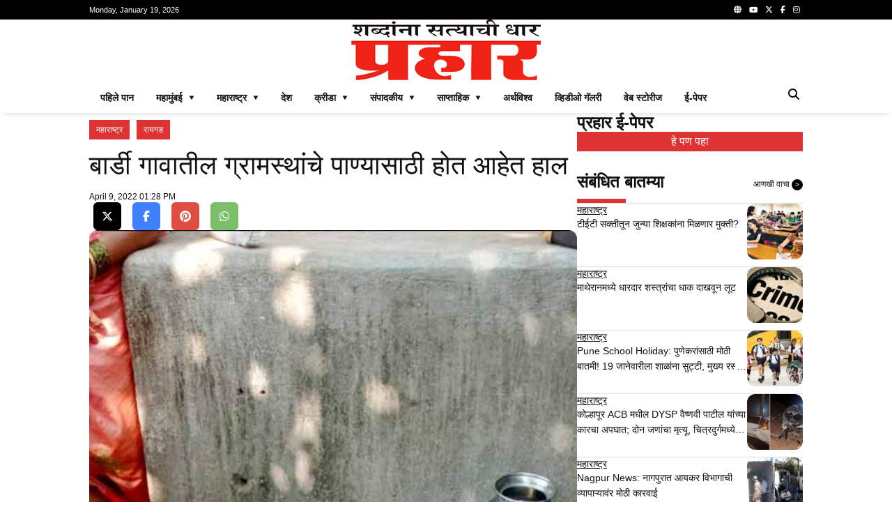

--- FILE ---
content_type: text/html; charset=utf-8
request_url: https://www.google.com/recaptcha/api2/aframe
body_size: 266
content:
<!DOCTYPE HTML><html><head><meta http-equiv="content-type" content="text/html; charset=UTF-8"></head><body><script nonce="MEpOw2bNpgrRN_PLT2i8yQ">/** Anti-fraud and anti-abuse applications only. See google.com/recaptcha */ try{var clients={'sodar':'https://pagead2.googlesyndication.com/pagead/sodar?'};window.addEventListener("message",function(a){try{if(a.source===window.parent){var b=JSON.parse(a.data);var c=clients[b['id']];if(c){var d=document.createElement('img');d.src=c+b['params']+'&rc='+(localStorage.getItem("rc::a")?sessionStorage.getItem("rc::b"):"");window.document.body.appendChild(d);sessionStorage.setItem("rc::e",parseInt(sessionStorage.getItem("rc::e")||0)+1);localStorage.setItem("rc::h",'1768808486473');}}}catch(b){}});window.parent.postMessage("_grecaptcha_ready", "*");}catch(b){}</script></body></html>